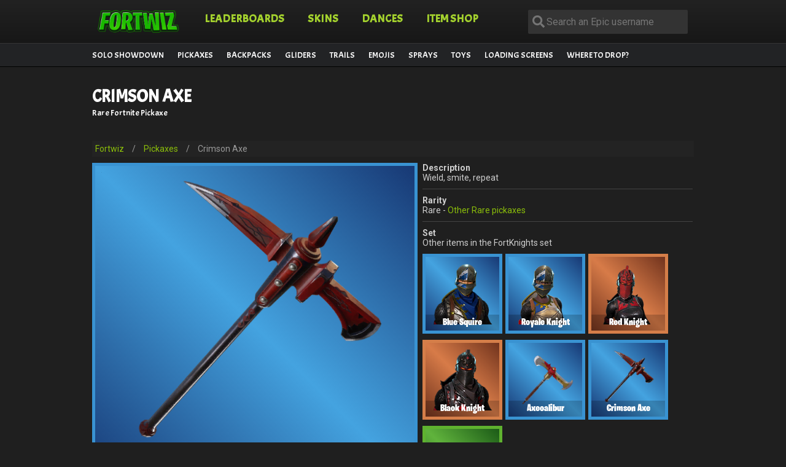

--- FILE ---
content_type: text/html; charset=utf-8
request_url: https://www.google.com/recaptcha/api2/aframe
body_size: 258
content:
<!DOCTYPE HTML><html><head><meta http-equiv="content-type" content="text/html; charset=UTF-8"></head><body><script nonce="rNYkiHBh8LXPwa4pAwE3Ew">/** Anti-fraud and anti-abuse applications only. See google.com/recaptcha */ try{var clients={'sodar':'https://pagead2.googlesyndication.com/pagead/sodar?'};window.addEventListener("message",function(a){try{if(a.source===window.parent){var b=JSON.parse(a.data);var c=clients[b['id']];if(c){var d=document.createElement('img');d.src=c+b['params']+'&rc='+(localStorage.getItem("rc::a")?sessionStorage.getItem("rc::b"):"");window.document.body.appendChild(d);sessionStorage.setItem("rc::e",parseInt(sessionStorage.getItem("rc::e")||0)+1);localStorage.setItem("rc::h",'1768823385968');}}}catch(b){}});window.parent.postMessage("_grecaptcha_ready", "*");}catch(b){}</script></body></html>

--- FILE ---
content_type: text/css
request_url: https://www.fortwiz.com/assets/css/style.css?r=12
body_size: 3922
content:

:root{
  --fwgreen:#a4d22e;
  --highlightgreen:#c0d48e;
}
body {
  margin:0px;
  padding:0px;
  font-family: 'Roboto', sans-serif;
  font-size:14px;
  background:#1f1f1f;
}
ul {
  margin:0px;
  padding:0px;
}
ol {
  margin:0px;
  padding:0px;
}
li {
  list-style-type:none;
  display:inline-block;
}
.lioverride {
  display:block;
}
a {
  text-decoration:none;
  color:#8bbe0a;
}
a:hover {
  color:#fff;
}
img {
  vertical-align:middle;
  margin:0px;
}
h1,h2,h3,h4,h5,h6 {
  margin:0px;
}
h2 {
  font-size:14px;
  font-weight:300;
}
b {
  font-weight:600;
  font-weight:bold;
}
p {
  margin:0px;
}
hr {
    clear:both;
    margin:0px 0;
    border:0;
    border-top:1px solid #444;
}
th {
  text-align:center;
  border-bottom:1px solid #444;
  padding:5px;
  background:#444;
}
td {
  padding:5px;
  border-bottom:1px solid #333;
  text-align:center;
}
@font-face {
  font-family: 'Burbank Big Condensed Black';
  src: url('/assets/font/Burbank Big Condensed Black.eot');
  src: url('/assets/font/Burbank Big Condensed Black.woff2') format('woff2'),
       url('/assets/font/Burbank Big Condensed Black.eot?#iefix') format('embedded-opentype');
  font-weight: normal;
  font-style: normal;
}

@font-face {
  font-family: 'BurbankBigCondensed-Black';
  src: url('/assets/font/BurbankBigCondensed-Black.woff') format('woff'),
       url('/assets/font/BurbankBigCondensed-Black.ttf') format('truetype'),
       url('/assets/font/BurbankBigCondensed-Black.svg#BurbankBigCondensed-Black') format('svg');
  font-weight: normal;
  font-style: normal;
}
.background_legendary {
  background: #71331d;
  background: -moz-linear-gradient(45deg, #71331d 0%, #d77b48 50%, #71331d 100%);
  background: -webkit-linear-gradient(45deg, #71331d 0%,#d77b48 50%,#71331d 100%);
  background: linear-gradient(45deg, #71331d 0%,#d77b48 50%,#71331d 100%);
  filter: progid:DXImageTransform.Microsoft.gradient( startColorstr='#71331d', endColorstr='#71331d',GradientType=1 );border:5px solid #d57e49;
}
.filter_legendary {
  background: #d57e49;
  padding:5px;
  color:#fff;
}
.background_epic {
  background: #4b1b82;
  background: -moz-linear-gradient(45deg, #4b1b82 0%, #a547d7 50%, #4b1b82 100%);
  background: -webkit-linear-gradient(45deg, #4b1b82 0%,#a547d7 50%,#4b1b82 100%);
  background: linear-gradient(45deg, #4b1b82 0%,#a547d7 50%,#4b1b82 100%);
  filter: progid:DXImageTransform.Microsoft.gradient( startColorstr='#4b1b82', endColorstr='#4b1b82',GradientType=1 );border:5px solid #a747d7;
}
.filter_epic {
  background: #a747d7;
  padding:5px;
  color:#fff;
}
.background_rare {
  background: #173874;
  background: -moz-linear-gradient(45deg, #173874 0%, #44a3e0 50%, #173874 100%);
  background: -webkit-linear-gradient(45deg, #173874 0%,#44a3e0 50%,#173874 100%);
  background: linear-gradient(45deg, #173874 0%,#44a3e0 50%,#173874 100%);
  filter: progid:DXImageTransform.Microsoft.gradient( startColorstr='#173874', endColorstr='#173874',GradientType=1 );border:5px solid #3993d2;
}
.filter_rare {
  background: #3993d2;
  padding:5px;
  color:#fff;
}
.background_uncommon {
  background: #1b5a17;
  background: -moz-linear-gradient(45deg, #1b5a17 0%, #60b33c 50%, #1b5a17 100%);
  background: -webkit-linear-gradient(45deg, #1b5a17 0%,#60b33c 50%,#1b5a17 100%);
  background: linear-gradient(45deg, #1b5a17 0%,#60b33c 50%,#1b5a17 100%);
  filter: progid:DXImageTransform.Microsoft.gradient( startColorstr='#1b5a17', endColorstr='#1b5a17',GradientType=1 );border:5px solid #5fb22f;
}
.filter_uncommon {
  background: #5fb22f;
  padding:5px;
  color:#fff;
}
.background_common {
  background: #151719;
  background: -moz-linear-gradient(45deg, #151719 0%, #343939 50%, #151719 100%);
  background: -webkit-linear-gradient(45deg, #151719 0%,#343939 50%,#151719 100%);
  background: linear-gradient(45deg, #151719 0%,#343939 50%,#151719 100%);
  filter: progid:DXImageTransform.Microsoft.gradient( startColorstr='#151719', endColorstr='#151719',GradientType=1 );border:5px solid #abadaf;
}
.filter_common {
  background: #abadaf;
  padding:5px;
  color:#fff;
}
.colorgrey {
  color:#999;
}
.font-12 {
  font-size:12px;
}
.padding5 {
  padding:5px;
}
.inline-block {
  display:inline-block;
}
.pull-left {
  float:left;
}
.pull-right {
  float:right;
}
.clearfix {
  clear:both;
}
.mr-5 {
  margin-right:5px;
}
.mr-10 {
  margin-right:10px;
}
.mr-20 {
  margin-right:20px;
}
.ml-10 {
  margin-left:10px;
}
.ml-20 {
  margin-left:20px;
}
.ml-30 {
  margin-left:30px;
}
.mt-10 {
  margin-top:10px;
}
.mt-20 {
  margin-top:20px;
}
.mb-5 {
  margin-bottom:5px;
}
.mb-10 {
  margin-bottom:10px;
}
.mb-20 {
  margin-bottom:20px;
}
.valign-top {
  vertical-align:top;
}
.valign-middle {
  vertical-align:middle;
}
.text-left {
  text-align:left;
}
.text-center {
  text-align:center;
}
.xsmall-item-preview {
  padding:10px;
    position:relative;
  width:100px;
  height:100px;
  margin-bottom:10px;
  margin-right:5px;
}
.xsmall-item-preview img {
  width:100%;
}
.xsmall-item-preview-text {
  position:absolute;
  bottom:0px;
  background:rgba(0,0,0,0.2);
  color:#fff;
  left:0px;
  width:100%;
    box-sizing: border-box;
  padding:5px;
  text-align:center;
  font-family:'BurbankBigCondensed-Black';
  font-size:16px;
}
.small-item-preview {
  padding:10px;
    position:relative;
  width:130px;
  height:130px;
  margin-bottom:10px;
  margin-right:4px;
}
.small-item-preview img {
  width:100%;
}
.small-item-preview-text {
  position:absolute;
  bottom:0px;
  background:rgba(0,0,0,0.2);
  color:#fff;
  left:0px;
  width:100%;
    box-sizing: border-box;
  padding:5px;
  text-align:center;
  font-family:'BurbankBigCondensed-Black';
  font-size:20px;
    overflow: hidden;
    white-space: nowrap;
}
.small-item-preview-text-store {
  position:absolute;
  bottom:28px;
  background:rgba(0,0,0,0.2);
  color:#fff;
  left:0px;
  width:100%;
    box-sizing: border-box;
  padding:5px;
  text-align:center;
  font-family:'BurbankBigCondensed-Black';
  font-size:20px;
    overflow: hidden;
    white-space: nowrap;
}
.small-item-price {
  position:absolute;
  bottom:0px;
  background:#000521;
  color:#fff;
  left:0px;
  width:100%;
    box-sizing: border-box;
  padding:5px;
  text-align:center;
  font-size:14px;
}
.small-item-price img {
  width:18px;
  height:18px;
  margin-top:-3px;
}
.home-xsmall-item-preview {
  padding:10px;
  position:relative;
  width:100px;
  height:100px;
  margin-bottom:10px;
  margin-right:4px;
}
.home-xsmall-item-preview img {
  width:100%;
}
.home-xsmall-item-preview-text {
  position:absolute;
  bottom:0px;
  background:rgba(0,0,0,0.2);
  color:#fff;
  left:0px;
  width:100%;
    box-sizing: border-box;
  padding:5px;
  text-align:center;
  font-family:'BurbankBigCondensed-Black';
  font-size:20px;
    overflow: hidden;
    white-space: nowrap;
}
.home-xsmall-item-preview-text-store {
  position:absolute;
  bottom:20px;
  background:rgba(0,0,0,0.2);
  color:#fff;
  left:0px;
  width:100%;
    box-sizing: border-box;
  padding:5px;
  text-align:center;
  font-family:'BurbankBigCondensed-Black';
  font-size:14px;
    overflow: hidden;
    white-space: nowrap;
}
.home-xsmall-item-price {
  position:absolute;
  bottom:0px;
  background:#000521;
  color:#fff;
  left:0px;
  width:100%;
    box-sizing: border-box;
  padding:5px;
  text-align:center;
  font-size:10px;
}
.home-xsmall-item-price img {
  width:10px;
  height:10px;
  margin-top:-2px;
}
.large-item-preview {
  padding:10px;
    position:relative;
  width:500px;
  height:500px;
  margin-bottom:10px;
  margin-right:5px;
}
.large-item-preview img {
  width:100%;
}
.large-item-preview-text {
  position:absolute;
  bottom:0px;
  background:rgba(0,0,0,0.2);
  color:#fff;
  left:0px;
  width:100%;
    box-sizing: border-box;
  padding:5px;
  text-align:center;
  font-family:'BurbankBigCondensed-Black';
  font-size:40px;
    overflow: hidden;
    white-space: nowrap;
}
.featured-item-preview {
  padding:10px;
    position:relative;
  width:210px;
  height:320px;
  margin-bottom:10px;
  overflow:hidden;
}
.featured-item-preview img {
  width:300px;
  height:300px;
  margin-left:-43px;
}
.featured-item-preview-text {
  position:absolute;
  bottom:35px;
  background:rgba(0,0,0,0.2);
  color:#fff;
  left:0px;
  width:100%;
    box-sizing: border-box;
  padding:5px;
  text-align:center;
  font-family:'BurbankBigCondensed-Black';
  font-size:25px;
    overflow: hidden;
    white-space: nowrap;
}
.featured-item-price {
  position:absolute;
  bottom:0px;
  background:#000521;
  color:#fff;
  left:0px;
  width:100%;
    box-sizing: border-box;
  padding:5px;
  text-align:center;
  padding-left:30px;
  font-size:20px;
}
.featured-item-price img {
  width:22px;
  height:22px;
  margin-top:-3px;
}


.home-featured-item-preview {
  padding:10px;
    position:relative;
  width:155px;
  height:236px;
  margin-bottom:10px;
  overflow:hidden;
}
.home-featured-item-preview img {
  width:236px;
  height:236px;
  margin-left:-43px;
}
.home-featured-item-preview-text {
  position:absolute;
  bottom:23px;
  background:rgba(0,0,0,0.2);
  color:#fff;
  left:0px;
  width:100%;
    box-sizing: border-box;
  padding:5px;
  text-align:center;
  font-family:'BurbankBigCondensed-Black';
  font-size:22px;
    overflow: hidden;
    white-space: nowrap;
}
.home-featured-item-price {
  position:absolute;
  bottom:0px;
  background:#000521;
  color:#fff;
  left:0px;
  width:100%;
    box-sizing: border-box;
  padding:5px;
  text-align:center;
  padding-left:40px;
  font-size:12px;
}
.home-featured-item-price img {
  width:12px;
  height:12px;
  margin-top:-1px;
}

.maincontent {
  color:#cecece;

  padding:10px;
  box-sizing:border-box;
}
.innerwidth {
  width:1000px;
  margin-left:auto;
  margin-right:auto;
}
.mainnavback {
    background: linear-gradient(#222, #111);
    border-bottom: 1px solid #000;
}
.mainnav {
  position: relative;
}
.mainnav li {
  list-style-type:none;
  margin:0px;
  padding:0px;
  display:inline-block;
  padding:15px;
  margin-right:5px;
  font-size:18px;
}
.mainnav li a {
  font-family: 'Acme', sans-serif;
  text-transform:uppercase;
  display:block;
  color:#a4d22e;
  font-weight:bold;
}
.mainnav li a:hover {
  color:#fff;
}
.logoblock img {
  width:140px;
}
.subnav {
  font-family: 'Acme', sans-serif;
  text-transform:uppercase;
    background: #222325;
    border-top: 1px solid #343434;
  font-size:14px;
  position: relative;
}
.subnav ul {
  width:1000px;
  position:relative;
  left:50%;
  margin-left:-500px;
}
.subnav li {
  list-style-type:none;
  margin:0px;
  padding:0px;
  display:inline-block;
  padding:10px;
}
.subnav li a {
  display:block;
  color:#fff;
  font-weight:400;
}
.subnav li a:hover {
  color:#777;
}
.content {
  width:100%;
  background:#333;
  padding:10px;
  box-sizing: border-box;
  border-radius:2px;
}
.leftcontent {
  width:670px;
}
.full-width-content {
  width:100%;
}
.headerblock {
  color:#fff;
  margin-bottom:10px;
}
.headeraddesktop {
  width:720px;
  height:90px;
  margin-right:10px;
}
.pagetitle {
  font-family: 'Acme', sans-serif;
  margin-top:10px;
  width:245px;
}
.pagetitle h1 {
  text-transform:uppercase;
}
.breadcrumb {
  background:#232323;
  padding:5px;
  color:#999;
}
.breadcrumb li {
  padding-right:10px;
}
.breadcrumb li a {
  padding-right:10px;
}
.statsheader {
    background: #222325;
    border-top: 1px solid #343434;
    border-bottom: 1px solid #000;
  padding:10px;
  color:#ccc;
  font-size:20px;
  display:flex;
    justify-content:center;
}
.statsheader .stat {
  display:inline-block;
  text-align:center;
  margin-right:20px;
  padding-right:20px;
  border-right:1px dashed #666;
}
.statsheader .stat:last-child {
  border-right:0px;
}
.statsheader .stattitle {
  color:#fff;
  font-size:14px;
}
.statsblock {
  width:220px;
  margin-bottom:10px;
}
.statsblockheader {
  font-size:16px;
  font-weight:bold;
  padding:10px;
  color:#fff;
}
.orangeheader {
  background: #ff6600;
background: -moz-linear-gradient(45deg, #ff6600 0%, #ff6600 25%, #ff9900 25%, #e8a87d 100%);
background: -webkit-linear-gradient(45deg, #ff6600 0%,#ff6600 25%,#ff9900 25%,#e8a87d 100%);
background: linear-gradient(65deg, #ff6600 0%,#ff6600 45px,#ff9900 45px,#e8a87d 100%);
filter: progid:DXImageTransform.Microsoft.gradient( startColorstr='#ff6600', endColorstr='#e8a87d',GradientType=1 );
  color:#fff;
}
.purpleheader {
  background: #991e95;
background: -moz-linear-gradient(45deg, #991e95 0%, #991e95 25%, #d829d2 25%, #dd7de8 100%);
background: -webkit-linear-gradient(45deg, #991e95 0%,#991e95 25%,#d829d2 25%,#dd7de8 100%);
background: linear-gradient(65deg, #991e95 0%,#991e95 45px,#d829d2 45px,#dd7de8 100%);
filter: progid:DXImageTransform.Microsoft.gradient( startColorstr='#991e95', endColorstr='#dd7de8',GradientType=1 );
}
.blueheader {
  background: #1e5799;
background: -moz-linear-gradient(45deg, #1e5799 0%, #1e5799 25%, #2989d8 25%, #7db9e8 100%);
background: -webkit-linear-gradient(45deg, #1e5799 0%,#1e5799 25%,#2989d8 25%,#7db9e8 100%);
background: linear-gradient(65deg, #1e5799 0%,#1e5799 45px,#2989d8 45px,#7db9e8 100%);
filter: progid:DXImageTransform.Microsoft.gradient( startColorstr='#1e5799', endColorstr='#7db9e8',GradientType=1 );
}
.statsblockheader img {
  width:22px;
  height:22px;
  margin-right:12px;
}
.statsblock .stat {
  padding:5px;
  line-height:24px;
  border-bottom:1px solid #191919;
}
.statsblock .stat:nth-child(odd) {
  background:#333;
}
.statsblock .stat .statnum {
  float:right;
  font-size:18px;
}
.statsblock .stat:after {
  clear:both;
}
.highlightstat {
  color:var(--fwgreen);
  font-weight:bold;
}
.lesshighlightstat {
  color:#bfce97;
  font-weight:bold;
}
.statsnav {
  position:relative;
  width:47%;
  background:#333;
  padding:8px;
  font-size:18px;
  margin-bottom:10px;
}
.dropdown {
  position:relative;
  width:45%;
  background:#333;
  padding:8px;
  font-size:18px;
  margin-bottom:10px;
}
.dropdown .dropdown-menu {
  display:none;
  position:absolute;
  margin-top:8px;
  background:#333;
  left:0px;
  width:100%;
  border-left:1px solid #444;
  border-right:1px solid #444;
  border-bottom:1px solid #444;
  z-index:1000;
}
.dropdown-menu li {
  display:block;
  padding-top:10px;
  padding-bottom:10px;
  padding-left:10px;
}
.dropdown-menu li a {
  color:#fff;
  padding-right:0px;
  font-size:14px;
  display:block;
}
.dropdown-menu li:hover {
  background:#4f4f4f;
}
.dropdown:hover {
  background:#4f4f4f;
  cursor:pointer;
  color:#333;
}
.dropdown a {
  color:#fff;
  display:block;
}
.dropdown:hover>div {
  display: block;
}
.dropdown:hover>ul {
  display: block;
}
.mobnav {
  display:none;
}
.mobmenu {
  display:none;
}
.nodisplay {
  display:none;
}
.right300 {
  width:300px;
}
.mpuad {
  display:block;
  margin-left:auto;
  margin-right:auto;
}
.loading {
  margin-top:50px;
  margin-bottom:50px;
  font-size:22px;
  color:#fff;
}
.loading .fa-spin {
  color:var(--fwgreen);
}
.matchblock {
  padding:10px;
  background:#1c1c1c;
}
.matchblock h3 {
  font-size:24px;
  margin-top:7px;
}
.matchoverviewhead {
  font-size:22px;
  color:#fff;
  font-weight:bold;
}
.matchoverviewdesc {
  color:#777;
}
.mainsearch {
  float:right;
  margin-top:1px !important;
}
.searchstats {
  color:#eee;
  width:220px;
  font-size:16px;
  padding-left:30px;
  padding-top:10px;
  padding-bottom:10px;
  padding-right:10px;
  font-family: 'Roboto', sans-serif;
  background-image:url(/assets/site/icon-search.png);
  background-color:#333;
  background-position:7px 9px;
  background-repeat:no-repeat;
  background-size:20px 20px;
  border:0px;
  border-radius:2px;
  display:block;
}
.searchstatsmobile {
  display:none;
}
.notice {
  background:#7db9e8;
  color:#333;
  padding:10px;
  border-radius:3px;
}
.footercontainer {
    background: #222325;
    border-top: 1px solid #343434;
}
.footer {
  padding-top:40px;
  padding-bottom:20px;
  color:#ccc;
}
.footerblockl {
  width:220px;
  text-align:left;
  display:inline-block;
  vertical-align:top;
}
.footerblock {
  width:220px;
  text-align:center;
  display:inline-block;
  vertical-align:top;
}
.sociallinks a {
  color:#ccc;
}
.sociallinks {
  font-family: 'Burbank Big Condensed Black';
  font-size:32px;
}
.automargin {
  margin-left:auto;
  margin-right:auto;
}
.homesearch {
  font-size:16px;
  width:80%;
  border-radius:2px;
  color:#333;
  padding-left:20px;
  padding-top:20px;
  padding-bottom:20px;
  padding-right:20px;
  font-family: 'Roboto', sans-serif;
  background-color:#f1f1f1;
  border:0px;
  border-radius:2px;
  display:block;
}
.width27p {
  width:27%;
}
.width60p {
  width:60%;
}
.homeh1 {
  font-family: 'Acme', sans-serif;
  font-size:28px;
  text-transform:uppercase;
  color:#fff;
}
.filtername {
  float:right;
  padding-left:24px;
  padding-top:8px;
  padding-bottom:8px;
  font-size:14px;
  margin-top:-5px;
  border:0px;background:#333;
  font-family: 'Roboto', sans-serif;
  background-image: url(/assets/site/icon-search.png);
  background-color: #333;
  background-position: 7px 10px;
  background-repeat: no-repeat;
  background-size: 14px 14px;
  border: 0px;
  border-radius: 2px;
  display: block;color:#eee;
}
.btn {
  padding:10px;
  display:block;
  text-align:center;
  color:#fff;
}
.mob-ml-0-20 {
  margin-left:20px;
}
.tab-btn {
  background:#333;
  padding-top:10px;
  padding-bottom:10px;
  padding-left:15px;
  padding-right:15px;
  display:inline-block;
  text-align:center;
  color:#fff;
  margin-right:0px;
}
.tab-btn:hover {
  background:#555;
}
.tab-btn-selected {
  background:#44a3e0;
}
.fixedtable {
  table-layout:fixed;
  width:100%;
}
.cuttext {
  overflow:hidden;
  white-space:nowrap;
  text-overflow:ellipsis;
}
.font14 {
  font-size:14px;
}
.mapmarktxt {
  font-size:30px;
  text-transform:uppercase;
  font-weight:bold;
}
.mapcontainer {
  position:relative;
  z-index:100;
}
.mapmarker {
  position:absolute;
  font-size:30px;
  color:#ff0000;
}
.mobad {
  display:none;
}
@media screen and (max-width: 780px) {
  .mobhid {
    display:none;
  }
  body {
    font-size:12px;
  }
  .mainnavback {
    display:none;
  }
  .mainnavback .innerwidth {
    margin:0px !important;
    width:100% !important;
  }
  .innerwidth {
    width:100%;
    box-sizing: border-box;
  }
  .featured-item-preview {
    float:none;
    display:inline-block;
  }
  .small-item-preview {
    float:none;
    display:inline-block;
  }
  .full-width-content {
    width:100%;
    text-align:center;
  }
  .leftcontent {
    width:100%;
    text-align:center;
  }
  .stat {
    text-align:left;
  }
  .statsheader {
    font-size:12px;
    height:28px;
    overflow-y:hidden;
    overflow-x:visible;
    display:flex;
  }
  .statsheader .stat {
    margin-right:5px;
    padding-right:5px;
    border-right:0px;
  }
  .statsblock {
    width:100%;
  }
  .statsblock .stat .statnum {
    font-size:14px;
  }
  .large-item-preview {
    width:92%;
    height:92%;
  }
  .statsnav {
    width:45%;
    padding:4px;
    font-size:18px;
    margin-bottom:10px;
  }
  .maincontent {
    margin-top:45px;
  }
  .mobnav {
    display:block;
    border-bottom:2px solid var(--fwgreen);
    padding:10px;
    position:fixed;
    z-index:1000;
    width:100%;
    top:0px;
    left:0px;
    background:#000;
  }
  #mobsearch {
    display:none;
    background: #1e5799;
    background: -moz-linear-gradient(45deg, #1e5799 0%, #1e5799 25%, #2989d8 25%, #7db9e8 100%);
    background: -webkit-linear-gradient(45deg, #1e5799 0%,#1e5799 25%,#2989d8 25%,#7db9e8 100%);
    background: linear-gradient(65deg, #1e5799 0%,#1e5799 45px,#2989d8 45px,#7db9e8 100%);
    filter: progid:DXImageTransform.Microsoft.gradient( startColorstr='#1e5799', endColorstr='#7db9e8',GradientType=1 );
    padding:10px;
    position:fixed;
    z-index:1000;
    width:100%;
    top:44px;
    left:0px;
    text-align:center;
    border-top:1px solid #333;
  }
  #mobsearch input {
    width:65%;
    margin-left:auto;
    margin-right:auto;
  }
  .mobmenulink {
    font-size:20px;
    color:#fff;
  }
  .mobmenutoplink {
    font-size:20px;
    color:#fff;
  }
  .mobmenu a {
    font-size:20px;
    color:#000;
  }
  .mobmenu {
    display:none;
    position:fixed;
    z-index:1000;
    background:#333;
    top:40px;
    height:100%;
    width:100%;
    padding-top:10px;
    padding-bottom:10px;
    opacity:0.9;
  }
  .mobmenu ul {
    margin-left:auto;
    margin-right:auto;
    text-align:center;
    width:90%;
    max-height:75%;
    overflow:auto;
  }
  .mobmenu li {
    width:100%;
    padding:5px;
    border-bottom:1px solid #444;
  }
  .mobmenu li:hover {
    width:100%;
    background:var(--highlightgreen);
  }
  .mobmenu a {
    color:#fff;
    display:block;
    width:100%;
    font-size:18px;
  }
  .mobmenu a:hover {
    color:#333;
  }
  .leftcontent {
    margin-bottom:20px;
  }
  .right300 {
    float:none;
    margin-left:auto;
    margin-right:auto;
  }
  .mpuad {
    margin-top:10px;
    display:block;
  }
  .headeraddesktop {
    display:none;
  }
  .pagetitle {
    margin-top:0px;
  }
  .statsblockheader {
    text-align:left;
  }
  .matchblock h3 {
    font-size:12px;
    margin-top:7px;
  }
  .matchoverviewhead {
    font-size:12px;
    color:#fff;
    font-weight:bold;
  }
  .matchoverviewdesc {
    color:#777;
    font-size:10px;
  }
  .searchstatsmobile {
    color:#333;
    width:220px;
    font-size:16px;
    padding-left:30px;
    padding-top:10px;
    padding-bottom:10px;
    padding-right:10px;
    font-family: 'Roboto', sans-serif;
    background-image:url(/assets/site/search-solid.svg);
    background-color:#fff;
    background-position:7px 11px;
    background-repeat:no-repeat;
    background-size:20px 20px;
    border:0px;
    border-radius:2px;
    display:block;
  }
  .searchstats {
    display:none;
  }
  .width27p {
    width:25%;
    font-size:12px;
  }
  .dropdown-menu li {
    display:block;
    padding-top:10px;
    padding-bottom:10px;
    padding-left:5px;
  }
  .dropdown-menu li a {
    color:#fff;
    padding-right:5px;
    font-size:12px;
    display:block;
  }
  .filtername {
    width:70%;
    margin-left:auto;
    margin-right:auto;
    margin-top:25px;
    float:none;
    font-size:16px;
  }
  .footer {
    margin-left:auto;
    margin-right:auto;
    width:200px;
  }
  .footerblock {
    margin-left:-10px;
    text-align:center;
  }
  .quicklinks {
    text-align:center;
    margin-top:20px;
    margin-left:-10px;
  }
  .footerlinks {
    float:none;
    margin-left:0px;
  }
  .sociallinks {
    margin-top:20px;
    float:none;
    margin-left:0px;
  }
  .mob-ml-0-20 {
    margin-left:0px;
  }
  .mapmarktxt {
    font-size:24px;
    text-transform:uppercase;
    font-weight:bold;
  }
  .mapcontainer {
    position:relative;
    z-index:100;
  }
  .mapmarker {
    position:absolute;
    font-size:14px;
    color:#ff0000;
  }
  .mobad {
    display:block;
    width:320px;
    margin-left:auto;
    margin-right:auto;
    margin-bottom:10px;
  }
}